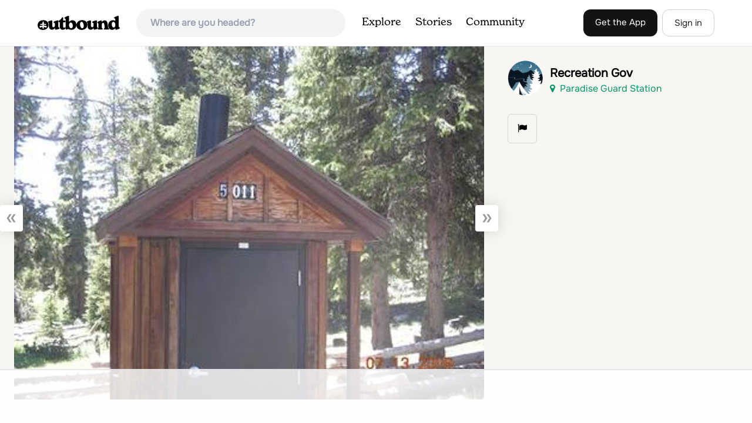

--- FILE ---
content_type: text/html
request_url: https://api.intentiq.com/profiles_engine/ProfilesEngineServlet?at=39&mi=10&dpi=936734067&pt=17&dpn=1&iiqidtype=2&iiqpcid=00eb759c-fe0a-420a-8682-d45ca2f1a732&iiqpciddate=1769082132463&pcid=c0ee8996-bc92-4fec-b101-85d7bc93d549&idtype=3&gdpr=0&japs=false&jaesc=0&jafc=0&jaensc=0&jsver=0.33&testGroup=A&source=pbjs&ABTestingConfigurationSource=group&abtg=A&vrref=https%3A%2F%2Fwww.theoutbound.com%2Fphotos%2F287344
body_size: 53
content:
{"abPercentage":97,"adt":1,"ct":2,"isOptedOut":false,"data":{"eids":[]},"dbsaved":"false","ls":true,"cttl":86400000,"abTestUuid":"g_c86a744f-183f-4d3f-964c-442807792c01","tc":9,"sid":-363228612}

--- FILE ---
content_type: text/html; charset=utf-8
request_url: https://www.google.com/recaptcha/api2/aframe
body_size: 265
content:
<!DOCTYPE HTML><html><head><meta http-equiv="content-type" content="text/html; charset=UTF-8"></head><body><script nonce="Fl5EsfqguUg_f6lBaDv6lA">/** Anti-fraud and anti-abuse applications only. See google.com/recaptcha */ try{var clients={'sodar':'https://pagead2.googlesyndication.com/pagead/sodar?'};window.addEventListener("message",function(a){try{if(a.source===window.parent){var b=JSON.parse(a.data);var c=clients[b['id']];if(c){var d=document.createElement('img');d.src=c+b['params']+'&rc='+(localStorage.getItem("rc::a")?sessionStorage.getItem("rc::b"):"");window.document.body.appendChild(d);sessionStorage.setItem("rc::e",parseInt(sessionStorage.getItem("rc::e")||0)+1);localStorage.setItem("rc::h",'1769082137029');}}}catch(b){}});window.parent.postMessage("_grecaptcha_ready", "*");}catch(b){}</script></body></html>

--- FILE ---
content_type: text/plain
request_url: https://rtb.openx.net/openrtbb/prebidjs
body_size: -224
content:
{"id":"de66f343-f663-4173-b452-814ba8651cb2","nbr":0}

--- FILE ---
content_type: text/plain; charset=utf-8
request_url: https://ads.adthrive.com/http-api/cv2
body_size: 3640
content:
{"om":["04897otm","0iyi1awv","0mzsmbxe","0pycs8g7","0sm4lr19","1","10011/68d08a8ac4d4d94099d36922607b5b50","1011_302_56233474","10310289136970_462615155","10310289136970_462615833","10310289136970_462616255","10310289136970_594352012","10ua7afe","11142692","11896988","12047058","12169133","12310204638_704089056","124843_9","124844_22","13mvd7kb","1610338926","1611092","1891/84814","1cmuj15l","1nswb35c","1qycnxb6","1r7rfn75","1tcpldt7","1zx7wzcw","201301682","202038917","202d4qe7","2132:38844376","2249:567996566","2249:600523146","2249:650628523","2249:650628582","2249:662425279","2249:674673693","2249:691914577","2249:691925891","2249:700871522","2249:703330140","2307:5am84p90","2307:9t6gmxuz","2307:a1t6xdb7","2307:a7w365s6","2307:bq2rzo0o","2307:clbujs0n","2307:cv0h9mrv","2307:duxvs448","2307:ebtp661f","2307:enlhmyoh","2307:gn3plkq1","2307:h0cw921b","2307:i3i05vpz","2307:jd035jgw","2307:nzm94v28","2307:oj70mowv","2307:pe0gcg4w","2307:pi9dvb89","2307:t8qogbhp","2307:u7p1kjgp","2307:ubjltf5y","2307:xc88kxs9","2307:yuma6t5d","2307:yytee9j8","2307:zfexqyi5","2307:zrjhj59z","2409_15064_70_86128401","2409_15064_70_86739704","2409_25495_176_CR52092921","2409_25495_176_CR52092923","2409_25495_176_CR52092959","2409_25495_176_CR52150651","2409_25495_176_CR52175340","2409_25495_176_CR52178314","2409_25495_176_CR52178315","2409_25495_176_CR52178316","2409_25495_176_CR52188001","242408891","246110541","248492122","25_4zai8e8t","25_53v6aquw","25_8b5u826e","25_op9gtamy","25_ti0s3bz3","2636_1101777_7764-1036199","2636_1101777_7764-1036209","2636_1101777_7764-1036210","2676:86690094","286bn7o6","28933536","2974:8168581","2gev4xcy","2gglwanz","2ivtu6ed","2mokbgft","308_125203_16","308_125204_12","31809564","32j56hnc","33058672","33118520","33145655","3335_25247_700109399","3490:CR52223725","35715073","3646_185414_T26335189","3658_15936_5am84p90","3658_15936_yuma6t5d","3658_18008_yytee9j8","3658_249690_iiu0wq3s","3658_83553_bn278v80","381513943572","38339436","3LMBEkP-wis","3ZdZlFYd9iA4opJYzod3","3hkzqiet","3p0mnojb","3v2n6fcp","40209386","409_225978","409_225983","409_225988","409_227223","409_228054","458901553568","46040229","485027845327","49123012","49304284","49869013","4coijx9x","4etfwvf1","4fk9nxse","4ka7p4yr","4qxmmgd2","4zai8e8t","51004532","5126500501","51372397","51372434","51699649","52137182","52321874","5316_139700_af6bd248-efcd-483e-b6e6-148c4b7b9c8a","5316_139700_b801ca60-9d5a-4262-8563-b7f8aef0484d","5316_139700_bd0b86af-29f5-418b-9bb4-3aa99ec783bd","5316_139700_cebab8a3-849f-4c71-9204-2195b7691600","5316_139700_d1c1eb88-602b-4215-8262-8c798c294115","5316_139700_e57da5d6-bc41-40d9-9688-87a11ae6ec85","53v6aquw","5510:cymho2zs","5510:qlw2vktr","5510:quk7w53j","5510:sagk476t","5510:wfxqcwx7","5510:yuma6t5d","55167461","553781814","55726194","557_409_216396","557_409_216616","557_409_220139","557_409_220344","557_409_220354","557_409_220364","557_409_228054","557_409_228055","558_93_yytee9j8","558_93_zfexqyi5","56635908","578cf4f2-1165-42ae-8707-6f642199b336","58147757","593674671","5989_1799740_704085924","5am84p90","5nukj5da","60618611","6126589193","61524915","618576351","618876699","61900466","619089559","61932925","61945716","6226505231","6226505239","6226508011","627506494","628015148","628086965","628153173","628222860","628223277","628360582","628444259","628444439","628622163","628622166","628622178","628622250","628683371","628687043","628687157","628687463","628803013","628841673","629007394","629168001","629171196","629171202","62981400","630137823","630928655","63100589","6329020","63t6qg56","644877544","663293625","663293668","665280126","680575923","680_99480_464327579","680_99480_685190639","680_99480_700109379","680_99480_700109383","680_99480_700109391","680_99480_700109393","683738007","683738706","694912939","696292911","696504968","696504971","6l5qanx0","6lmy2lg0","700109383","700109389","702423494","703658870","705115263","705115332","705115442","705115523","705116861","705119942","705127202","705415296","706015606940","70_85402277","70_85661851","70_85690699","70_86698464","719842422649","722160582392","74243_74_17414979","743811246880","746030352908","7732580","794di3me","7969_149355_45633614","7cmeqmw8","7f298mk89yf","7fl72cxu","7fmk89yf","7qevw67b","7s82759r","7vplnmf7","7x8f326o","7xb3th35","8172728","8172731","8172732","8172734","8172738","8172741","82_7764-1036207","83443854","83443888","84578111","84578122","84578144","85943184","85943196","86434482","8666/87feac90a39a46fc478dd6042af9e7cc","86690072","86690080","86842403","8b5u826e","8gyxi0mz","8orkh93v","9057/211d1f0fa71d1a58cabee51f2180e38f","9057/37a3ff30354283181bfb9fb2ec2f8f75","9309343","98xzy0ek","9krcxphu","9rqgwgyb","9t6gmxuz","a1t6xdb7","a7w365s6","bd5xg6f6","bn278v80","bpecuyjx","bpwmigtk","bq2rzo0o","c1dt8zmk","c1u7ixf4","c25uv8cd","c3jn1bgj","c75hp4ji","cgx63l2w","cmpalw5s","cqant14y","cr-1oplzoysubwe","cr-Bitc7n_p9iw__vat__49i_k_6v6_h_jce2vj5h_ZUFnU4yjl","cr-aav22g0subwj","cr-aawz3f0wubwj","cr-c5zb4r7iubwe","cr-f6puwm2w27tf1","cr-f6puwm2x27tf1","cr-f6puwm2yu7tf1","cr-f6puwm2yw7tf1","cr-flbd4mx4uatj","cr-flbd4mx4ubwe","cr-q97t18oou9vd","cr-q97t18ooubwe","cr-vyrrqdu4u9vd","cr223-dby23jzqz7tm2","cr223-dcptwe8tu7tm2","cv0h9mrv","dpjydwun","e2c76his","edkk1gna","enlhmyoh","fq298eh4hao","fy5qcztw","g2ozgyf2","ge4000vb","gn3plkq1","h0zwvskc","hffavbt7","hqz7anxg","hzonbdnu","i3298i05vpz","i3i05vpz","i3wbjzd6","i90isgt0","iiu0wq3s","iv9u083l","ix298trvado","ixtrvado","jd035jgw","jr169syq","klqiditz","ksrdc5dk","kz8629zd","l2j3rq3s","mmr74uc4","mne39gsk","mznp7ktv","nmm1c7f0","np9yfx64","nv0uqrqm","ocnesxs5","ofoon6ir","oj70mowv","ouycdkmq","owpdp17p","oyophs7h","p3lqbugu","pagvt0pd","pe0gcg4w","pkydekxi","plth4l1a","pmtssbfz","q6wuoqcc","q9plh3qd","qlw2vktr","quk7w53j","r747h5eh","rup4bwce","rxj4b6nw","s2298ahu2ae","s2ahu2ae","s4s41bit","saxpac11","t41ujkm8","t4zab46q","t5kb9pme","t8qogbhp","tfbg3n3b","ti0s3bz3","u690dg05","u7p1kjgp","ubjltf5y","uf7vbcrs","ujqkqtnh","uq8t4ki4","uqph5v76","uv298zw7l54","uvzw7l54","uxt19cdi","veuwcd3t","vk8u5qr9","wfxqcwx7","wt0wmo2s","wu5qr81l","wwysuisj","x05tmoze","x716iscu","xgjdt26g","xm7xmowz","yi6qlg3p","ylz2n35t","yuma6t5d","yytee9j8","zaiy3lqy","zd631qlo","zdcvm9de","zep75yl2","zfexqyi5","zrjhj59z","zw6jpag6","zwzjgvpw","7979132","7979135"],"pmp":[],"adomains":["123notices.com","1md.org","about.bugmd.com","acelauncher.com","adameve.com","akusoli.com","allyspin.com","askanexpertonline.com","atomapplications.com","bassbet.com","betsson.gr","biz-zone.co","bizreach.jp","bubbleroom.se","bugmd.com","buydrcleanspray.com","byrna.com","capitaloneshopping.com","clarifion.com","combatironapparel.com","controlcase.com","convertwithwave.com","cotosen.com","countingmypennies.com","cratedb.com","croisieurope.be","cs.money","dallasnews.com","definition.org","derila-ergo.com","dhgate.com","dhs.gov","displate.com","easyprint.app","easyrecipefinder.co","fabpop.net","familynow.club","fla-keys.com","folkaly.com","g123.jp","gameswaka.com","getbugmd.com","getconsumerchoice.com","getcubbie.com","gowavebrowser.co","gowdr.com","gransino.com","grosvenorcasinos.com","guard.io","hero-wars.com","holts.com","instantbuzz.net","itsmanual.com","jackpotcitycasino.com","justanswer.com","justanswer.es","la-date.com","lightinthebox.com","liverrenew.com","local.com","lovehoney.com","lulutox.com","lymphsystemsupport.com","manualsdirectory.org","meccabingo.com","medimops.de","mensdrivingforce.com","millioner.com","miniretornaveis.com","mobiplus.me","myiq.com","national-lottery.co.uk","naturalhealthreports.net","nbliver360.com","nikke-global.com","nordicspirit.co.uk","nuubu.com","onlinemanualspdf.co","original-play.com","outliermodel.com","paperela.com","paradisestays.site","parasiterelief.com","peta.org","photoshelter.com","plannedparenthood.org","playvod-za.com","printeasilyapp.com","printwithwave.com","profitor.com","quicklearnx.com","quickrecipehub.com","rakuten-sec.co.jp","rangeusa.com","refinancegold.com","robocat.com","royalcaribbean.com","saba.com.mx","shift.com","simple.life","spinbara.com","systeme.io","taboola.com","tackenberg.de","temu.com","tenfactorialrocks.com","theoceanac.com","topaipick.com","totaladblock.com","usconcealedcarry.com","vagisil.com","vegashero.com","vegogarden.com","veryfast.io","viewmanuals.com","viewrecipe.net","votervoice.net","vuse.com","wavebrowser.co","wavebrowserpro.com","weareplannedparenthood.org","xiaflex.com","yourchamilia.com"]}

--- FILE ---
content_type: text/plain
request_url: https://rtb.openx.net/openrtbb/prebidjs
body_size: -84
content:
{"id":"c84ddea9-4ae9-4658-bc55-10c2fa7b1bb0","nbr":0}

--- FILE ---
content_type: text/plain
request_url: https://rtb.openx.net/openrtbb/prebidjs
body_size: -224
content:
{"id":"f59a6c6e-d6c8-47e7-9d9e-1eff860c10a3","nbr":0}

--- FILE ---
content_type: text/plain
request_url: https://rtb.openx.net/openrtbb/prebidjs
body_size: -224
content:
{"id":"2113d91b-8cd1-49fd-9178-9013abeb7b26","nbr":0}

--- FILE ---
content_type: text/plain; charset=UTF-8
request_url: https://at.teads.tv/fpc?analytics_tag_id=PUB_17002&tfpvi=&gdpr_consent=&gdpr_status=22&gdpr_reason=220&ccpa_consent=&sv=prebid-v1
body_size: 56
content:
ZmZhMmJjZTktMjk5YS00M2Y0LWE3ZjYtOGQ1ZDk0Y2ExYzg3Iy0yLTE=

--- FILE ---
content_type: text/plain
request_url: https://rtb.openx.net/openrtbb/prebidjs
body_size: -224
content:
{"id":"2c6834ba-2b69-406b-ba29-c8465525fe6c","nbr":0}